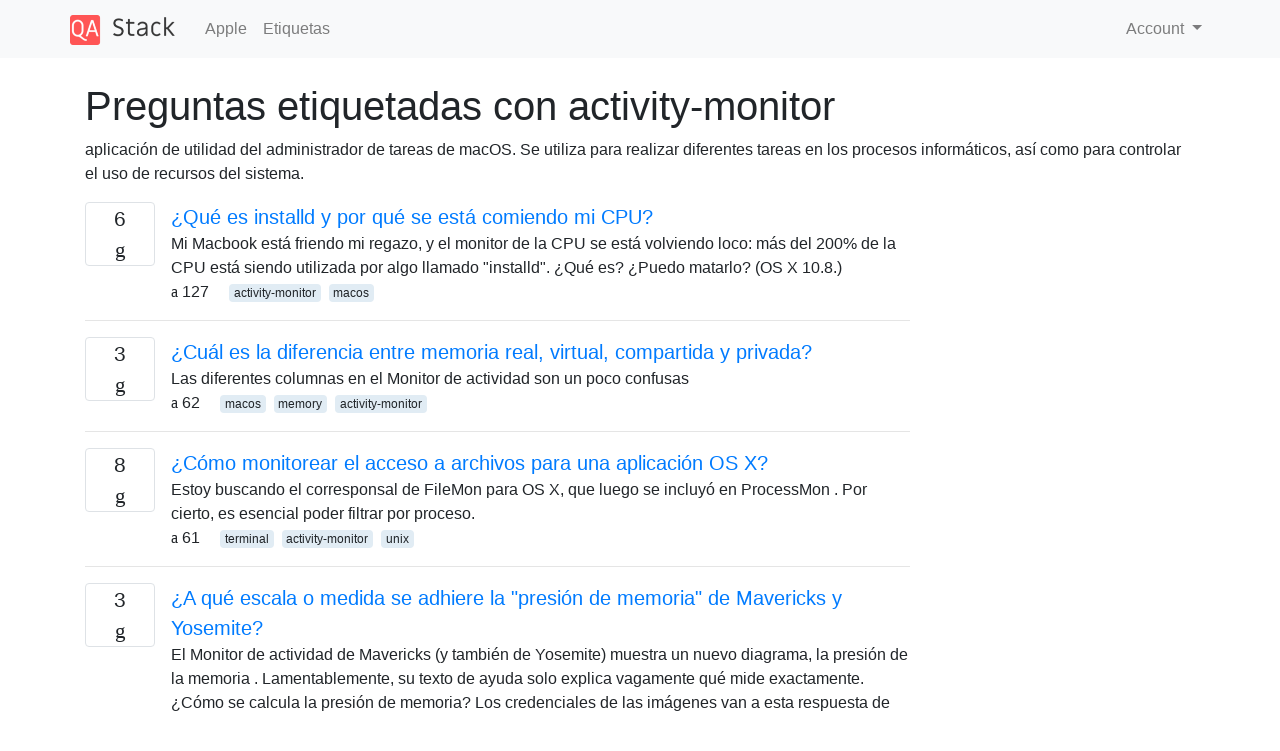

--- FILE ---
content_type: text/html; charset=utf-8
request_url: https://qastack.mx/apple/tagged/activity-monitor/
body_size: 27508
content:

<!doctype html>
<html lang="en">
<head>
  
  <!-- Global site tag (gtag.js) - Google Analytics -->
  <script async src="https://www.googletagmanager.com/gtag/js?id=UA-133560070-9"></script>
  <script>
    window.dataLayer = window.dataLayer || [];
    function gtag(){dataLayer.push(arguments);}
    gtag('js', new Date());
    gtag('config', 'UA-133560070-9');
  </script>
  

  <!-- Required meta tags -->
  <meta charset="utf-8">
  <meta name="viewport" content="width=device-width, initial-scale=1, shrink-to-fit=no">

  <link rel="stylesheet" href="https://qastack-assets.s3.eu-central-1.amazonaws.com/static/lib/bootstrap-4.4.1/css/bootstrap.min.css">
  <link rel="stylesheet" href="https://qastack-assets.s3.eu-central-1.amazonaws.com/static/css/custom.css" >
  <link rel="stylesheet" href="https://qastack-assets.s3.eu-central-1.amazonaws.com/static/icons/styles.css" >

  <title>Apple activity-monitor</title>
  
  <link rel="canonical" href="https://qastack.mx/apple/tagged/activity-monitor/" />


  <link rel="apple-touch-icon" sizes="180x180" href="https://qastack-assets.s3.eu-central-1.amazonaws.com/static/favicon/apple-touch-icon.png">
  <link rel="icon" type="image/png" sizes="32x32" href="https://qastack-assets.s3.eu-central-1.amazonaws.com/static/favicon/favicon-32x32.png">
  <link rel="icon" type="image/png" sizes="16x16" href="https://qastack-assets.s3.eu-central-1.amazonaws.com/static/favicon/favicon-16x16.png">
  <link rel="manifest" href="https://qastack-assets.s3.eu-central-1.amazonaws.com/static/favicon/site.webmanifest">

  <script>var useGDPR = false;</script>

  
  <script async src="https://pagead2.googlesyndication.com/pagead/js/adsbygoogle.js"></script>
  <script>
    if(useGDPR) {
        (adsbygoogle = window.adsbygoogle || []).pauseAdRequests = 1;
        
    }
    (adsbygoogle = window.adsbygoogle || []).push({
        google_ad_client: "ca-pub-0985488874840506",
        enable_page_level_ads: true
    });
  </script>
</head>
<body>
<nav class="navbar navbar-expand navbar-light bg-light">
  <div class="container">
    <a class="navbar-brand" href="/"><img src="https://qastack-assets.s3.eu-central-1.amazonaws.com/static/img/logo.png" height="30" alt="QA Stack"></a>
    <button class="navbar-toggler" type="button" data-toggle="collapse" data-target="#navbarSupportedContent"
            aria-controls="navbarSupportedContent" aria-expanded="false" aria-label="Toggle navigation">
      <span class="navbar-toggler-icon"></span>
    </button>

    <div class="collapse navbar-collapse" id="navbarSupportedContent">
      <ul class="navbar-nav mr-auto">
        
          <li class="nav-item">
            <a class="nav-link" href="/apple/">Apple</a>
          </li>
          <li class="nav-item">
            <a class="nav-link" href="/apple/tags/">Etiquetas</a>
          </li>
        
      </ul>
      
      <ul class="navbar-nav">
        <li class="nav-item dropdown">
          
            <a class="nav-link dropdown-toggle" href="#" id="authDropdown" role="button" data-toggle="dropdown" aria-haspopup="true" aria-expanded="false">
              Account
            </a>
            <div class="dropdown-menu dropdown-menu-right" aria-labelledby="authDropdown">
              <a class="dropdown-item" href="/accounts/login/?next=/">Iniciar sesión</a>
              <a class="dropdown-item" href="/accounts/signup/?next=/apple/tagged/activity-monitor/">Registrarse</a>
            </div>
          
        </li>
      </ul>
    </div>
  </div>
</nav>
<section class="container mt-4">
  
  
  
    <h1 class="">Preguntas etiquetadas con activity-monitor</h1>
    
      <p>
                aplicación de utilidad del administrador de tareas de macOS. Se utiliza para realizar diferentes tareas en los procesos informáticos, así como para controlar el uso de recursos del sistema.
            </p>
    
  

  <div class="row">
    <div class="col-md-9" id="jscroll">
      

  <article class="media">
    <div class="text-center pr-3">
      
      <div>
        <div class="votes-count border rounded" title="respuestas">
          6 <br> <span class="icon-answers"></span>
        </div>
      </div>
    </div>
    <div class="media-body">
      <a href="/apple/87109/what-is-installd-and-why-is-it-eating-my-cpu" class="list-name">¿Qué es installd y por qué se está comiendo mi CPU?</a>
      <div>Mi Macbook está friendo mi regazo, y el monitor de la CPU se está volviendo loco: más del 200% de la CPU está siendo utilizada por algo llamado &quot;installd&quot;. ¿Qué es? ¿Puedo matarlo? (OS X 10.8.)</div>
      <div>
        
          <span class="mr-3">
                  <span class="icon-thumbs-up"></span> 127
                </span>
        
        
          <span>
                  
                    <a href="/apple/tagged/activity-monitor/" class="badge badge-warning">activity-monitor</a>&nbsp;
                  
                    <a href="/apple/tagged/macos/" class="badge badge-warning">macos</a>&nbsp;
                  
                </span>
        
      </div>
    </div>
  </article>
  
    <hr>
  

  <article class="media">
    <div class="text-center pr-3">
      
      <div>
        <div class="votes-count border rounded" title="respuestas">
          3 <br> <span class="icon-answers"></span>
        </div>
      </div>
    </div>
    <div class="media-body">
      <a href="/apple/104/whats-the-difference-between-real-virtual-shared-and-private-memory" class="list-name">¿Cuál es la diferencia entre memoria real, virtual, compartida y privada?</a>
      <div>Las diferentes columnas en el Monitor de actividad son un poco confusas</div>
      <div>
        
          <span class="mr-3">
                  <span class="icon-thumbs-up"></span> 62
                </span>
        
        
          <span>
                  
                    <a href="/apple/tagged/macos/" class="badge badge-warning">macos</a>&nbsp;
                  
                    <a href="/apple/tagged/memory/" class="badge badge-warning">memory</a>&nbsp;
                  
                    <a href="/apple/tagged/activity-monitor/" class="badge badge-warning">activity-monitor</a>&nbsp;
                  
                </span>
        
      </div>
    </div>
  </article>
  
    <hr>
  

  <article class="media">
    <div class="text-center pr-3">
      
      <div>
        <div class="votes-count border rounded" title="respuestas">
          8 <br> <span class="icon-answers"></span>
        </div>
      </div>
    </div>
    <div class="media-body">
      <a href="/apple/14409/how-to-monitor-file-access-for-an-os-x-application" class="list-name">¿Cómo monitorear el acceso a archivos para una aplicación OS X?</a>
      <div>Estoy buscando el corresponsal de FileMon para OS X, que luego se incluyó en ProcessMon . Por cierto, es esencial poder filtrar por proceso.</div>
      <div>
        
          <span class="mr-3">
                  <span class="icon-thumbs-up"></span> 61
                </span>
        
        
          <span>
                  
                    <a href="/apple/tagged/terminal/" class="badge badge-warning">terminal</a>&nbsp;
                  
                    <a href="/apple/tagged/activity-monitor/" class="badge badge-warning">activity-monitor</a>&nbsp;
                  
                    <a href="/apple/tagged/unix/" class="badge badge-warning">unix</a>&nbsp;
                  
                </span>
        
      </div>
    </div>
  </article>
  
    <hr>
  

  <article class="media">
    <div class="text-center pr-3">
      
      <div>
        <div class="votes-count border rounded" title="respuestas">
          3 <br> <span class="icon-answers"></span>
        </div>
      </div>
    </div>
    <div class="media-body">
      <a href="/apple/107126/what-scale-or-measure-does-mavericks-and-yosemites-memory-pressure-adhere-to" class="list-name">¿A qué escala o medida se adhiere la &quot;presión de memoria&quot; de Mavericks y Yosemite?</a>
      <div>El Monitor de actividad de Mavericks (y también de Yosemite) muestra un nuevo diagrama, la presión de la memoria . Lamentablemente, su texto de ayuda solo explica vagamente qué mide exactamente. ¿Cómo se calcula la presión de memoria? Los credenciales de las imágenes van a esta respuesta de una pregunta …</div>
      <div>
        
          <span class="mr-3">
                  <span class="icon-thumbs-up"></span> 57
                </span>
        
        
          <span>
                  
                    <a href="/apple/tagged/mavericks/" class="badge badge-warning">mavericks</a>&nbsp;
                  
                    <a href="/apple/tagged/yosemite/" class="badge badge-warning">yosemite</a>&nbsp;
                  
                    <a href="/apple/tagged/memory/" class="badge badge-warning">memory</a>&nbsp;
                  
                    <a href="/apple/tagged/activity-monitor/" class="badge badge-warning">activity-monitor</a>&nbsp;
                  
                    <a href="/apple/tagged/memory-pressure/" class="badge badge-warning">memory-pressure</a>&nbsp;
                  
                </span>
        
      </div>
    </div>
  </article>
  
    <hr>
  

  <article class="media">
    <div class="text-center pr-3">
      
      <div>
        <div class="votes-count border rounded" title="respuestas">
          11 <br> <span class="icon-answers"></span>
        </div>
      </div>
    </div>
    <div class="media-body">
      <a href="/apple/10738/how-do-i-debug-an-out-of-control-kernel_task-process" class="list-name">¿Cómo depuro un proceso &quot;kernel_task&quot; fuera de control?</a>
      <div>Recientemente, noté que la duración de la batería tenía una caída bastante significativa y el proceso &quot;kernel_task&quot; con bastante CPU (un constante 1-6% en mi 2.8ghz dual-core i7, 2010 MBP). Obviamente, creo que el uso de CPU de kernel_task está contribuyendo a la caída de la batería y necesito averiguar …</div>
      <div>
        
          <span class="mr-3">
                  <span class="icon-thumbs-up"></span> 42
                </span>
        
        
          <span>
                  
                    <a href="/apple/tagged/snow-leopard/" class="badge badge-warning">snow-leopard</a>&nbsp;
                  
                    <a href="/apple/tagged/battery/" class="badge badge-warning">battery</a>&nbsp;
                  
                    <a href="/apple/tagged/activity-monitor/" class="badge badge-warning">activity-monitor</a>&nbsp;
                  
                </span>
        
      </div>
    </div>
  </article>
  
    <hr>
  

  <article class="media">
    <div class="text-center pr-3">
      
      <div>
        <div class="votes-count border rounded" title="respuestas">
          2 <br> <span class="icon-answers"></span>
        </div>
      </div>
    </div>
    <div class="media-body">
      <a href="/apple/275453/macos-ntpd-uses-more-than-100-of-cpu" class="list-name">macOS: ntpd usa más del 100% de la CPU</a>
      <div>sucede un par de veces al día, mi MacBook se vuelve extremadamente lenta. Cuando verifico el Monitor de actividad, veo que el ntpdproceso usa más del 100% de mi CPU (generalmente alrededor del 140-180%). Si lo mato (Force Quit), MacBook comienza a funcionar como de costumbre. Pero volverá a suceder …</div>
      <div>
        
          <span class="mr-3">
                  <span class="icon-thumbs-up"></span> 28
                </span>
        
        
          <span>
                  
                    <a href="/apple/tagged/macos/" class="badge badge-warning">macos</a>&nbsp;
                  
                    <a href="/apple/tagged/sierra/" class="badge badge-warning">sierra</a>&nbsp;
                  
                    <a href="/apple/tagged/cpu/" class="badge badge-warning">cpu</a>&nbsp;
                  
                    <a href="/apple/tagged/activity-monitor/" class="badge badge-warning">activity-monitor</a>&nbsp;
                  
                </span>
        
      </div>
    </div>
  </article>
  
    <hr>
  

  <article class="media">
    <div class="text-center pr-3">
      
      <div>
        <div class="votes-count border rounded" title="respuestas">
          1 <br> <span class="icon-answers"></span>
        </div>
      </div>
    </div>
    <div class="media-body">
      <a href="/apple/5329/what-does-it-mean-when-a-cpu-exceeds-of-cores-x-100" class="list-name">¿Qué significa cuando un% de CPU excede (# de núcleos) x 100%?</a>
      <div>Varias respuestas a una pregunta que hice anteriormente sugirieron que probara el modo de kiosco de Opera, así que decidí descargarlo y probarlo. Una vez que se completó la descarga y se verificó la imagen del disco, Safari se bloqueó durante más de un minuto y hubo períodos en los …</div>
      <div>
        
          <span class="mr-3">
                  <span class="icon-thumbs-up"></span> 27
                </span>
        
        
          <span>
                  
                    <a href="/apple/tagged/macos/" class="badge badge-warning">macos</a>&nbsp;
                  
                    <a href="/apple/tagged/safari/" class="badge badge-warning">safari</a>&nbsp;
                  
                    <a href="/apple/tagged/hang/" class="badge badge-warning">hang</a>&nbsp;
                  
                    <a href="/apple/tagged/activity-monitor/" class="badge badge-warning">activity-monitor</a>&nbsp;
                  
                </span>
        
      </div>
    </div>
  </article>
  
    <hr>
  

  <article class="media">
    <div class="text-center pr-3">
      
      <div>
        <div class="votes-count border rounded" title="respuestas">
          3 <br> <span class="icon-answers"></span>
        </div>
      </div>
    </div>
    <div class="media-body">
      <a href="/apple/106741/activity-monitor-in-mavericks-show-memory-usage-dock-icon-gone" class="list-name">Monitor de actividad en Mavericks ¿Ha desaparecido el ícono de acoplamiento &quot;Mostrar uso de memoria&quot;?</a>
      <div>Acabo de comprar un nuevo MacBook Pro con Mavericks instalado y noté que Activity Monitor ya no tiene la opción de icono de dock &quot;Mostrar uso de memoria&quot;. Realmente me gustó esta opción, ya que la usé para evitar el intercambio de discos cerrando aplicaciones cuando tenía demasiadas abiertas. ¿Lo …</div>
      <div>
        
          <span class="mr-3">
                  <span class="icon-thumbs-up"></span> 19
                </span>
        
        
          <span>
                  
                    <a href="/apple/tagged/mavericks/" class="badge badge-warning">mavericks</a>&nbsp;
                  
                    <a href="/apple/tagged/activity-monitor/" class="badge badge-warning">activity-monitor</a>&nbsp;
                  
                </span>
        
      </div>
    </div>
  </article>
  
    <hr>
  

  <article class="media">
    <div class="text-center pr-3">
      
      <div>
        <div class="votes-count border rounded" title="respuestas">
          10 <br> <span class="icon-answers"></span>
        </div>
      </div>
    </div>
    <div class="media-body">
      <a href="/apple/221239/my-external-monitor-doesnt-work-at-full-resolution-with-my-macbook" class="list-name">Mi monitor externo no funciona a resolución completa con mi MacBook</a>
      <div>Tengo un MacBook Pro (principios de 2015, OS 10.11.2) y también tengo un monitor Dell 2209WAf, que estoy usando con un cable VGA y este adaptador . La resolución óptima del monitor es 1680x1050 @ 60Hz y RDM lo muestra como una opción. Sin embargo, cuando trato de usar esa …</div>
      <div>
        
          <span class="mr-3">
                  <span class="icon-thumbs-up"></span> 19
                </span>
        
        
          <span>
                  
                    <a href="/apple/tagged/display/" class="badge badge-warning">display</a>&nbsp;
                  
                    <a href="/apple/tagged/displayport/" class="badge badge-warning">displayport</a>&nbsp;
                  
                    <a href="/apple/tagged/resolution/" class="badge badge-warning">resolution</a>&nbsp;
                  
                    <a href="/apple/tagged/activity-monitor/" class="badge badge-warning">activity-monitor</a>&nbsp;
                  
                    <a href="/apple/tagged/vga-adapter/" class="badge badge-warning">vga-adapter</a>&nbsp;
                  
                </span>
        
      </div>
    </div>
  </article>
  
    <hr>
  

  <article class="media">
    <div class="text-center pr-3">
      
      <div>
        <div class="votes-count border rounded" title="respuestas">
          8 <br> <span class="icon-answers"></span>
        </div>
      </div>
    </div>
    <div class="media-body">
      <a href="/apple/1520/is-there-a-keyboard-shortcut-for-launching-activity-monitor" class="list-name">¿Hay un método abreviado de teclado para iniciar Activity Monitor?</a>
      <div>Parece que no puedo encontrar un acceso directo para iniciar el monitor de actividad. ¿Tiene uno?</div>
      <div>
        
          <span class="mr-3">
                  <span class="icon-thumbs-up"></span> 18
                </span>
        
        
          <span>
                  
                    <a href="/apple/tagged/macos/" class="badge badge-warning">macos</a>&nbsp;
                  
                    <a href="/apple/tagged/keyboard/" class="badge badge-warning">keyboard</a>&nbsp;
                  
                    <a href="/apple/tagged/system-prefs/" class="badge badge-warning">system-prefs</a>&nbsp;
                  
                    <a href="/apple/tagged/activity-monitor/" class="badge badge-warning">activity-monitor</a>&nbsp;
                  
                </span>
        
      </div>
    </div>
  </article>
  
    <hr>
  

  <article class="media">
    <div class="text-center pr-3">
      
      <div>
        <div class="votes-count border rounded" title="respuestas">
          2 <br> <span class="icon-answers"></span>
        </div>
      </div>
    </div>
    <div class="media-body">
      <a href="/apple/119526/how-do-i-kill-a-process-that-wont-die" class="list-name">¿Cómo elimino un proceso que no morirá?</a>
      <div>No puedo eliminar un proceso usando ninguna de las técnicas que conozco (&quot;Forzar salida&quot; en el Monitor de actividad top, killalldesde la Terminal) y me pregunto si hay algunos pasos adicionales que pueda tomar. ~ $ sudo killall -KILL 77439 Password: No matching processes were found ~ $ killall -KILL …</div>
      <div>
        
          <span class="mr-3">
                  <span class="icon-thumbs-up"></span> 18
                </span>
        
        
          <span>
                  
                    <a href="/apple/tagged/terminal/" class="badge badge-warning">terminal</a>&nbsp;
                  
                    <a href="/apple/tagged/activity-monitor/" class="badge badge-warning">activity-monitor</a>&nbsp;
                  
                    <a href="/apple/tagged/macos/" class="badge badge-warning">macos</a>&nbsp;
                  
                </span>
        
      </div>
    </div>
  </article>
  
    <hr>
  

  <article class="media">
    <div class="text-center pr-3">
      
      <div>
        <div class="votes-count border rounded" title="respuestas">
          2 <br> <span class="icon-answers"></span>
        </div>
      </div>
    </div>
    <div class="media-body">
      <a href="/apple/58697/how-does-stuck-in-results-of-top-relate-to-not-responding-in-activity-monitor-spin-or-hang" class="list-name">¿Cómo se relaciona &#x27;atascado&#x27; (en los resultados de &#x27;top&#x27;) con &#x27;no responde&#x27; (en el Monitor de actividad), &#x27;spin&#x27; o &#x27;hang&#x27;?</a>
      <div>En los resultados de los topcomandos, a veces veo atascado . La página del manual OS X de Apple (1) no explica este uso de la palabra. ¿Cómo, si todo, se atasca se relaciona con lo siguiente? no responde : puede verse en el Monitor de actividad, en el cuadro …</div>
      <div>
        
          <span class="mr-3">
                  <span class="icon-thumbs-up"></span> 17
                </span>
        
        
          <span>
                  
                    <a href="/apple/tagged/command-line/" class="badge badge-warning">command-line</a>&nbsp;
                  
                    <a href="/apple/tagged/hang/" class="badge badge-warning">hang</a>&nbsp;
                  
                    <a href="/apple/tagged/activity-monitor/" class="badge badge-warning">activity-monitor</a>&nbsp;
                  
                </span>
        
      </div>
    </div>
  </article>
  
    <hr>
  

  <article class="media">
    <div class="text-center pr-3">
      
      <div>
        <div class="votes-count border rounded" title="respuestas">
          10 <br> <span class="icon-answers"></span>
        </div>
      </div>
    </div>
    <div class="media-body">
      <a href="/apple/30572/how-can-i-see-bandwidth-usage-on-a-mac" class="list-name">¿Cómo puedo ver el uso de ancho de banda en una Mac?</a>
      <div>Tengo problemas con Internet y los técnicos de ISP sugirieron que algo está usando mi ancho de banda. ¿Existe un software para monitorear qué procesos usan cuánto ancho de banda?</div>
      <div>
        
          <span class="mr-3">
                  <span class="icon-thumbs-up"></span> 17
                </span>
        
        
          <span>
                  
                    <a href="/apple/tagged/macos/" class="badge badge-warning">macos</a>&nbsp;
                  
                    <a href="/apple/tagged/applications/" class="badge badge-warning">applications</a>&nbsp;
                  
                    <a href="/apple/tagged/internet/" class="badge badge-warning">internet</a>&nbsp;
                  
                    <a href="/apple/tagged/activity-monitor/" class="badge badge-warning">activity-monitor</a>&nbsp;
                  
                </span>
        
      </div>
    </div>
  </article>
  
    <hr>
  

  <article class="media">
    <div class="text-center pr-3">
      
      <div>
        <div class="votes-count border rounded" title="respuestas">
          1 <br> <span class="icon-answers"></span>
        </div>
      </div>
    </div>
    <div class="media-body">
      <a href="/apple/188845/firefox-not-responding-cant-force-quit-doesnt-show-in-activity-monitor-duplicate" class="list-name">Firefox &quot;no responde&quot;, no puede forzar el cierre, no se muestra en el monitor de actividad [duplicado]</a>
      <div>Esta pregunta ya tiene respuestas aquí : La aplicación se bloquea, el icono del dock permanece, no se puede reiniciar, sin embargo, no hay ningún proceso en ps aux to kill (6 respuestas) Cerrado hace 4 años . He entrado en un estado extraño Firefox estaba abierto. El icono aparece …</div>
      <div>
        
          <span class="mr-3">
                  <span class="icon-thumbs-up"></span> 17
                </span>
        
        
          <span>
                  
                    <a href="/apple/tagged/macos/" class="badge badge-warning">macos</a>&nbsp;
                  
                    <a href="/apple/tagged/firefox/" class="badge badge-warning">firefox</a>&nbsp;
                  
                    <a href="/apple/tagged/activity-monitor/" class="badge badge-warning">activity-monitor</a>&nbsp;
                  
                    <a href="/apple/tagged/applications/" class="badge badge-warning">applications</a>&nbsp;
                  
                </span>
        
      </div>
    </div>
  </article>
  
    <hr>
  

  <article class="media">
    <div class="text-center pr-3">
      
      <div>
        <div class="votes-count border rounded" title="respuestas">
          4 <br> <span class="icon-answers"></span>
        </div>
      </div>
    </div>
    <div class="media-body">
      <a href="/apple/200345/high-cpu-usage-by-a-process-called-ptpcamera" class="list-name">Alto uso de CPU por un proceso llamado PTPCamera</a>
      <div>En mi Macbook Pro (Retina, mediados de 2012) hay un proceso, llamado PTPCamera, que usa mucho tiempo de CPU. Ya he matado este proceso, pero se generó inmediatamente de nuevo. El 85% del uso de la CPU consume mi batería, por lo que sería feliz si alguien pudiera ayudarme 😊 …</div>
      <div>
        
          <span class="mr-3">
                  <span class="icon-thumbs-up"></span> 15
                </span>
        
        
          <span>
                  
                    <a href="/apple/tagged/troubleshooting/" class="badge badge-warning">troubleshooting</a>&nbsp;
                  
                    <a href="/apple/tagged/activity-monitor/" class="badge badge-warning">activity-monitor</a>&nbsp;
                  
                    <a href="/apple/tagged/macos/" class="badge badge-warning">macos</a>&nbsp;
                  
                </span>
        
      </div>
    </div>
  </article>
  
    <hr>
  



  <a href="/apple/tagged/activity-monitor/?page=2" class="jscroll-next"></a>


      <script async src="https://pagead2.googlesyndication.com/pagead/js/adsbygoogle.js"></script>
<ins class="adsbygoogle"
     style="display:block"
     data-ad-client="ca-pub-0985488874840506"
     data-ad-slot="3754689244"
     data-ad-format="auto"
     data-full-width-responsive="true"></ins>
<script>
     (adsbygoogle = window.adsbygoogle || []).push({});
</script>
    </div>
    <div class="col-md-3">
      <script async src="https://pagead2.googlesyndication.com/pagead/js/adsbygoogle.js"></script>
<ins class="adsbygoogle"
     style="display:block"
     data-ad-client="ca-pub-0985488874840506"
     data-ad-slot="2153477748"
     data-ad-format="auto"
     data-full-width-responsive="true"></ins>
<script>
     (adsbygoogle = window.adsbygoogle || []).push({});
</script>
    </div>
  </div>

</section>



<section class="bg-light py-3 mt-5">
  <div class="container">
    <div class="row">
      <div class="col-md-6 text-muted font-weight-lighter">
        <small>
          
          
            Al usar nuestro sitio, usted reconoce que ha leído y comprende nuestra <a href='/legal/cookies-policy.html' target='_blank' rel='nofollow'>Política de Cookies </a> y <a href='/legal/privacy-policy.html' target='_blank' rel='nofollow'>Política de Privacidad</a>.
          
        </small>
      </div>
      <div class="col-md-6 text-muted text-right font-weight-lighter">
        <small>
          Licensed under <a href="https://creativecommons.org/licenses/by-sa/3.0/" target="_blank">cc by-sa 3.0</a>
          with attribution required.
          
        </small>
      </div>
    </div>
  </div>
</section>

<script type="text/javascript" src="https://qastack-assets.s3.eu-central-1.amazonaws.com/static/lib/jquery-3.5.0.min.js"></script>
<script type="text/javascript" src="https://qastack-assets.s3.eu-central-1.amazonaws.com/static/lib/jquery.jscroll.min.js"></script>
<script type="text/javascript" src="https://qastack-assets.s3.eu-central-1.amazonaws.com/static/lib/bootstrap-4.4.1/js/bootstrap.bundle.min.js"></script>
<script type="text/javascript" src="https://qastack-assets.s3.eu-central-1.amazonaws.com/static/webpack/front.js"></script>

</body>
</html>

--- FILE ---
content_type: text/html; charset=utf-8
request_url: https://www.google.com/recaptcha/api2/aframe
body_size: 267
content:
<!DOCTYPE HTML><html><head><meta http-equiv="content-type" content="text/html; charset=UTF-8"></head><body><script nonce="0B-XeMakdiQiXFq5vy82CA">/** Anti-fraud and anti-abuse applications only. See google.com/recaptcha */ try{var clients={'sodar':'https://pagead2.googlesyndication.com/pagead/sodar?'};window.addEventListener("message",function(a){try{if(a.source===window.parent){var b=JSON.parse(a.data);var c=clients[b['id']];if(c){var d=document.createElement('img');d.src=c+b['params']+'&rc='+(localStorage.getItem("rc::a")?sessionStorage.getItem("rc::b"):"");window.document.body.appendChild(d);sessionStorage.setItem("rc::e",parseInt(sessionStorage.getItem("rc::e")||0)+1);localStorage.setItem("rc::h",'1768883001351');}}}catch(b){}});window.parent.postMessage("_grecaptcha_ready", "*");}catch(b){}</script></body></html>